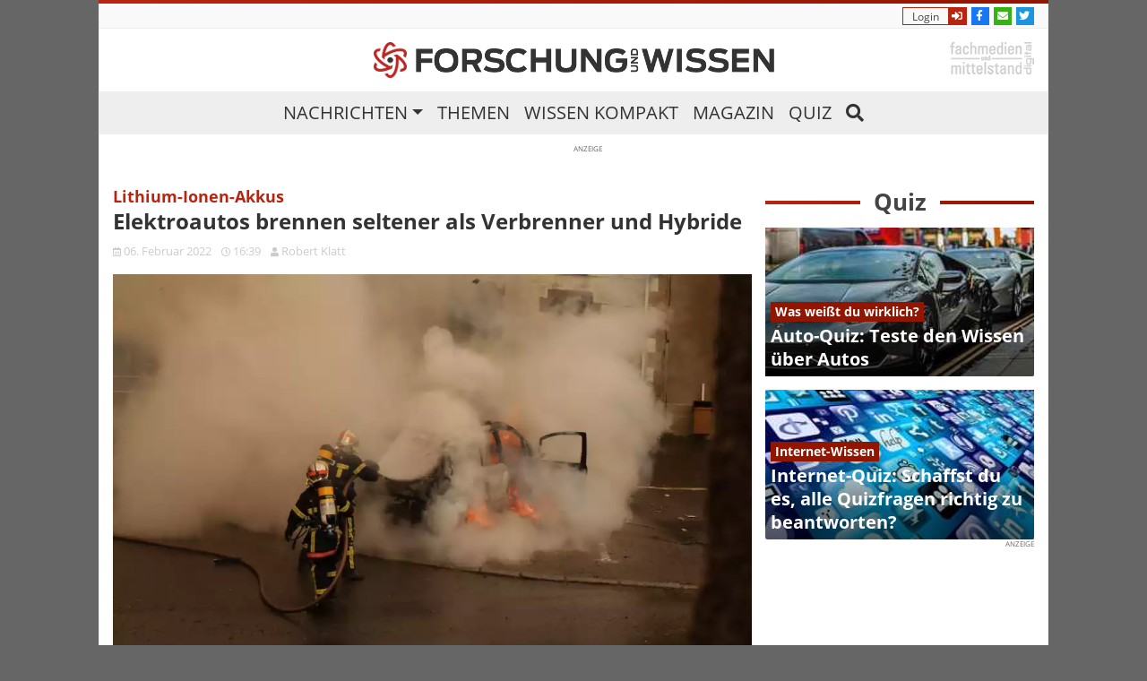

--- FILE ---
content_type: text/html; charset=UTF-8
request_url: https://www.forschung-und-wissen.de/nachrichten/technik/elektroautos-brennen-seltener-als-verbrenner-und-hybride-13375860
body_size: 9609
content:
<!DOCTYPE html>
<html lang="de">
<head>
		
	<title>Elektroautos brennen seltener als Verbrenner und Hybride </title>
	<meta name="robots" content="index,follow">
	<meta name="description" content="Laut Daten aus den U.S.A. kommt es bei Autos mit Verbrennungsmotor deutlich häufiger zu Bränden als bei Elektroautos.">
	<meta name="keywords" content="brand, feuer, elektroauto, akku, hybrid">
	<meta name="page-type" content="Blog">
	<link rel="canonical" href="https://www.forschung-und-wissen.de/nachrichten/technik/elektroautos-brennen-seltener-als-verbrenner-und-hybride-13375860">
	
	<meta charset="UTF-8">
	<meta id="viewport" name="viewport" content="width=device-width, user-scalable=no, initial-scale=1.0, maximum-scale=1.0, minimum-scale=1.0">
	<meta http-equiv="X-UA-Compatible" content="ie=edge">
	<link rel="apple-touch-icon" sizes="180x180" href="/images/icons/apple-touch-icon.png">
	<link rel="icon" type="image/png" sizes="32x32" href="/images/icons/favicon-32x32.png">
	<link rel="icon" type="image/png" sizes="16x16" href="/images/icons/favicon-16x16.png">
	<link rel="manifest" href="/images/icons/manifest.json">
	<link rel="mask-icon" href="/images/icons/safari-pinned-tab.svg" color="#0e9ed9">
	<link rel="shortcut icon" href="/images/icons/favicon.ico">
	<meta name="apple-mobile-web-app-title" content="Forschung und Wissen">
	<meta name="application-name" content="Forschung und Wissen">
	<meta name="msapplication-config" content="/images/icons/browserconfig.xml">
	<meta name="theme-color" content="#ffffff">
	<meta name="referrer" content="origin-when-cross-origin" />
	<link rel="pingback" href="https://www.forschung-und-wissen.de/xmlrpc.php">
	<script>
		document.addEventListener("DOMContentLoaded", function(event) {
			let links = document.getElementsByTagName("link");
      for(let i in links) {
      	if (links[i].rel == "preload" && links[i].as == "style") {
      		links[i].rel = "stylesheet";
      	}
      }
    });
	</script>
	<style>#mobile-indicator {height:0;display: none;}@media (max-width: 850px) {#mobile-indicator {display: block;}}</style><script type="text/javascript">
	    !function () { var e = function () { var e, t = "__tcfapiLocator", a = [], n = window; for (; n;) { try { if (n.frames[t]) { e = n; break } } catch (e) { } if (n === window.top) break; n = n.parent } e || (!function e() { var a = n.document, r = !!n.frames[t]; if (!r) if (a.body) { var i = a.createElement("iframe"); i.style.cssText = "display:none", i.name = t, a.body.appendChild(i) } else setTimeout(e, 5); return !r }(), n.__tcfapi = function () { for (var e, t = arguments.length, n = new Array(t), r = 0; r < t; r++)n[r] = arguments[r]; if (!n.length) return a; if ("setGdprApplies" === n[0]) n.length > 3 && 2 === parseInt(n[1], 10) && "boolean" == typeof n[3] && (e = n[3], "function" == typeof n[2] && n[2]("set", !0)); else if ("ping" === n[0]) { var i = { gdprApplies: e, cmpLoaded: !1, cmpStatus: "stub" }; "function" == typeof n[2] && n[2](i) } else a.push(n) }, n.addEventListener("message", (function (e) { var t = "string" == typeof e.data, a = {}; try { a = t ? JSON.parse(e.data) : e.data } catch (e) { } var n = a.__tcfapiCall; n && window.__tcfapi(n.command, n.version, (function (a, r) { var i = { __tcfapiReturn: { returnValue: a, success: r, callId: n.callId } }; t && (i = JSON.stringify(i)), e.source.postMessage(i, "*") }), n.parameter) }), !1)) }; "undefined" != typeof module ? module.exports = e : e() }();
	</script>
		<script>
	      window._sp_ = {
	          config: {
	              accountId: 692,
	              wrapperAPIOrigin: "https://wrapper-api.sp-prod.net/tcfv2",
	              mmsDomain: "https://consent.iqdigital.de"
	          }
	      }
	  </script>
	  <script src="https://gdpr-tcfv2.sp-prod.net/wrapperMessagingWithoutDetection.js"></script>
	
	<meta name="robots" content="max-image-preview:large">
	<meta property="og:title" content="Elektroautos brennen seltener als Verbrenner und Hybride " />
	<meta property="og:type" content="article" />
	<meta property="og:url" content="https://www.forschung-und-wissen.de/nachrichten/technik/elektroautos-brennen-seltener-als-verbrenner-und-hybride-13375860" /><meta property="og:description" content="Laut Daten aus den U.S.A. kommt es bei Autos mit Verbrennungsmotor deutlich häufiger zu Bränden als bei Elektroautos." /><meta property="fb:app_id" content="1972190063021626" />
	<meta property="og:image" content="https://www.forschung-und-wissen.de/bilder/technik/Artikelbild/2022-02/autobrand.png">
	<meta property="og:image:width" content="830" /> 
	<meta property="og:image:height" content="460" />
	<script type="application/ld+json">
	[{"@context":"http:\/\/schema.org","@type":"NewsArticle","articleSection":"Technik","author":{"@type":"Person","name":"Robert Klatt"},"dateCreated":"2022-02-06T16:39:00+01:00","dateModified":"2022-02-06T16:40:05+01:00","datePublished":"2022-02-06T16:39:00+01:00","headline":"Elektroautos brennen seltener als Verbrenner und Hybride ","isAccessibleForFree":true,"keywords":["brand","feuer","elektroauto","akku","hybrid"],"mainEntityOfPage":"https:\/\/www.forschung-und-wissen.de\/nachrichten\/technik\/elektroautos-brennen-seltener-als-verbrenner-und-hybride-13375860","name":5860,"publisher":{"@type":"Organization","logo":{"@type":"ImageObject","url":"https:\/\/www.forschung-und-wissen.de\/images\/fuw-text.png"},"name":"Forschung und Wissen"},"url":"https:\/\/www.forschung-und-wissen.de\/nachrichten\/technik\/elektroautos-brennen-seltener-als-verbrenner-und-hybride-13375860","image":["https:\/\/www.forschung-und-wissen.de","https:\/\/www.forschung-und-wissen.de","https:\/\/www.forschung-und-wissen.de","https:\/\/www.forschung-und-wissen.de","https:\/\/www.forschung-und-wissen.de","https:\/\/www.forschung-und-wissen.de"],"thumbnailUrl":["https:\/\/www.forschung-und-wissen.de","https:\/\/www.forschung-und-wissen.de"]}]
	</script>
	<link rel="stylesheet" href="/css/main.min.css?1685954239">

	
	
	<script>
 (function () {
    window.AdController = {

      i: null,  // page info
      q: [],    // render queue
      f: false, // is finalized
      s: false, // is staged
      n: false, // is initialized
      r: null,  // ready function
      c: [],    // command queue

      setPageInfo: function (i)
      {
          window.AdController.i = i;
      },
      stage: function ()
      {
          window.AdController.s = true;
      },
      initialize: function ()
      {
          window.AdController.n = true;
      },
      render: function (n, c)
      {
           window.AdController.q.push([n, c]);
      },
      finalize: function ()
      {
          window.AdController.f = true;
      },
      ready: function (callback)
      {
          window.AdController.r = callback;
      },
      startLoadCycle: function()
      {
          window.AdController.c.push(['startLoadCycle']);
      },
      reload: function(p, t)
      {
          window.AdController.c.push(['reload', p, t]);
      },
      reinitialize: function(i)
      {
          window.AdController.c.push(['reinitialize', i]);
      }
  };
})();      
</script>
<script type="text/javascript">
var ww = ( window.innerWidth < window.screen.width ) ? window.innerWidth : window.screen.width; //get proper width
var handleAddon = (ww <= 767 ? '_small' : (ww <= 1439 ? '_tablet' : ''));
var isMobile = (ww <= 767);
var isTablet = (ww <= 1439);
if (typeof AdController != 'undefined') {
	cms = {
		$handle: "artikel"+handleAddon,
		$autoSizeFrames: true,
		level2:"technik",
		level3:"",
		keywords:"",
		tma:""
	};
}
</script>
<script>
    if (!AdController._initialized) {
        AdController.setPageInfo(cms);
        try {
            AdController.stage();
        } catch (e) {}
        AdController.initialize();
    } else {
        (function checkDOMReadyState(c) {
            try {
                if (AdController.getRenderController().isReady()) {
                    AdController.reinitialize(cms);
                }
            } catch (e) {
                if (c < 50) {
                    c++;
                    setTimeout(function() {
                        checkDOMReadyState(c);
                    }, 100);
                }
            }
        })(0);
    }
</script>
<script>
	function IQSLoader(url) {
		var script = document.createElement("script")
			script.type = "text/javascript";
			script.src = url;
		
		document.getElementsByTagName("head")[0].appendChild(script);
	}
		
	var iqd_mode = (function() {
		var dm = window.location.href.toLowerCase();
		return (dm.indexOf('iqdeployment=') > 1) ? dm.split('iqdeployment=')[1].split('&')[0] : 'live';
	})();
	
	IQSLoader("https://s3.eu-central-1.amazonaws.com/prod.iqdcontroller.iqdigital/cdn_forschung_async/" + iqd_mode + "/iqadcontroller.js.gz" );  
</script>
<!-- Global site tag (gtag.js) - Google Analytics -->
<script async src="https://www.googletagmanager.com/gtag/js?id=G-S2HT31322W"></script>
<script>
  window.dataLayer = window.dataLayer || [];
  function gtag(){dataLayer.push(arguments);}
  gtag('js', new Date());

  gtag('config', 'G-S2HT31322W');
</script></head>
<body class="articlepage">
	<div class="mobilePadding"></div>
<div id="iqd_mainAd">
	<div id="iqd_align_Ad">
		<div id="iqd_topAd">
			<div class="iqadtile" id="iqadtileOOP"><script>if(window.AdController) AdController.render('iqadtileOOP');</script></div>
			<div class="iqadtile1desktop">
				<script>
				if(typeof AdController!=='undefined'){
					if (!isMobile) {
						let elem = document.querySelector('.iqadtile1desktop')
						elem.id = 'iqadtile1';
						AdController.render('iqadtile1','iqadtile1');
					}
				}
				</script>
			</div>
			<div id="iqd_leftAd">
				<div class="iqadtile20desktop">
					<script>
					if(typeof AdController!=='undefined'){
						if (!isMobile) {
							let elem = document.querySelector('.iqadtile20desktop')
							elem.id = 'iqadtile20';
							AdController.render('iqadtile20','iqadtile20');
						}
					}
					</script>
				</div>
			</div>
			<div id="iqd_rightAd">
				<div class="iqadtile2desktop">
					<script>
					if(typeof AdController!=='undefined'){
						if (!isMobile) {
							let elem = document.querySelector('.iqadtile2desktop')
							elem.id = 'iqadtile2';
							AdController.render('iqadtile2','iqadtile2');
						}
					}
					</script>
				</div>
			</div>
		</div>
	</div>
</div><header>
	<div class="container logobar">
		<div class="top-stripe"></div>
		<div class="top-links d-none d-md-block">
			<div class="row justify-content-end slideicons">
				<!-- NOCACHE -->
								<a class="col-auto iconbox showLogin show" tabindex="" rel="nofollow">
					<span class="text">Login</span>
					<span class="icon"><i class="fas fa-sign-in-alt"></i></span>
				</a>
				<div class="login-popdown d-none">
				  <div class="card card-body">
				    <form class="row loginForm" action="/action/user/login" method="POST">
	<div class="form-group col-12">
	<label>Benutzername</label>
	<div class="input-group">
		
		<input class="form-control" name="username" type="text">
		
	</div>
</div>
<div class="form-group col-12">
	<label>Passwort</label>
	<div class="input-group">
		
		<input class="form-control" name="password" type="password">
		
	</div>
</div>
<div class="form-group col-6 switch switch-sm">
  <input class="form-control" id="rm_switch" value="1" name="rememberMe" type="checkbox">
  <label for="rm_switch">Eingeloggt bleiben</label>
</div><div class="col-6 text-right"><a class="text-muted" href="/passwort-vergessen">Passwort vergessen</a></div><div class="col-6">
	<button class="btn btn-primary" type="button" name="login">
		Einloggen
	</button>
</div><div class="col-6 text-right"><a href="/registrierung">Registrieren</a></div>
</form>				  </div>
				</div>
								<a href="https://de-de.facebook.com/forschungundwissen/" class="col-auto iconbox facebook" title="Folge uns auf Facebook" target="_blank" rel="nofollow">
					<span class="text">Jetzt Fan werden</span>
					<span class="icon"><i class="fab fa-facebook-f"></i></span>
				</a>
				<a class="col-auto iconbox newsletter newsletter-follow">
					<span class="text">Newsletter abonieren</span>
					<span class="icon"><i class="fas fa-envelope"></i></span>
				</a>
				<a href="https://twitter.com/forschungwissen" class="col-auto iconbox twitter" title="Folge uns auf Twitter" target="_blank" rel="nofollow">
					<span class="text">Folge uns auf Twitter</span>
					<span class="icon"><i class="fab fa-twitter"></i></span>
				</a>
			</div>
			<!-- /NOCACHE -->
		</div>
		<div id="navscroll">
			<div class="topmenu">
				<div class="logo">
					<a href="/" title="Forschung und Wissen" class="logo-link">
						<img src="/images/fuw-icon.png" alt="Forschung und Wissen Logo" class="logo-icon">
		        <img src="/images/fuw-text.png" alt="Forschung und Wissen" class="logo-text scrollhide">
					</a>
				</div>
				<div class="topright">
					<button class="navbar-toggler d-md-none" type="button">
						<i class="fas fa-bars"></i>
					</button>
					<div class="d-none d-md-block">
				    <a href="http://www.fum-digital.de" title="Fachmedien und Mittelstand digital" target="_blank" rel="nofollow">
				    	<img target="_blank" rel="nofollow" src="/images/fachmedien_und_mittelstand.png" alt="Fachmedien und Mittelstand" class="fum-logo">
				    </a>
				  </div>
				</div>
				<div class="mainmenu">
					<nav class="navbar navbar-expand navbar-light">
						<div class="collapse navbar-collapse" id="main-navbar">
							<ul class="navbar-nav">
								<li class="nav-item dropdown">
									<a href="/" class="nav-link dropdown-toggle" title="Nachrichten" id="navbarDropdown1" data-target="#" data-toggle="dropdown">Nachrichten</a>
				          <ul class="dropdown-menu dropdown-menu-right w100p">
				          					            <li><a class="dropdown-item" href="https://www.forschung-und-wissen.de/nachrichten/archaeologie/" title="Archäologie">Archäologie</a></li>
				          					            <li><a class="dropdown-item" href="https://www.forschung-und-wissen.de/nachrichten/astronomie/" title="Astronomie">Astronomie</a></li>
				          					            <li><a class="dropdown-item" href="https://www.forschung-und-wissen.de/nachrichten/biologie/" title="Biologie">Biologie</a></li>
				          					            <li><a class="dropdown-item" href="https://www.forschung-und-wissen.de/nachrichten/chemie/" title="Chemie">Chemie</a></li>
				          					            <li><a class="dropdown-item" href="https://www.forschung-und-wissen.de/nachrichten/geologie/" title="Geologie">Geologie</a></li>
				          					            <li><a class="dropdown-item" href="https://www.forschung-und-wissen.de/nachrichten/medizin/" title="Medizin">Medizin</a></li>
				          					            <li><a class="dropdown-item" href="https://www.forschung-und-wissen.de/nachrichten/oekonomie/" title="Ökonomie">Ökonomie</a></li>
				          					            <li><a class="dropdown-item" href="https://www.forschung-und-wissen.de/nachrichten/physik/" title="Physik">Physik</a></li>
				          					            <li><a class="dropdown-item" href="https://www.forschung-und-wissen.de/nachrichten/psychologie/" title="Psychologie">Psychologie</a></li>
				          					            <li><a class="dropdown-item" href="https://www.forschung-und-wissen.de/nachrichten/technik/" title="Technik">Technik</a></li>
				          					            <li><a class="dropdown-item" href="https://www.forschung-und-wissen.de/nachrichten/umwelt/" title="Umwelt">Umwelt</a></li>
				          					          </ul>
								</li>
								<li class="nav-item"><a href="/thema/" class="nav-link" title="Themen">Themen</a></li>
								<li class="nav-item"><a href="/wissen-kompakt/" class="nav-link" title="Wissen kompakt">Wissen kompakt</a></li>
								<li class="nav-item"><a href="/magazin/" class="nav-link" title="Magazin">Magazin</a></li>
								<li class="nav-item"><a href="/quiz/" class="nav-link" title="Quiz">Quiz</a></li>
								<li class="nav-item searchbutton"><a href="#search" data-toggle="collapse" class="nav-link"><i class="fas fa-search"></i></a></li>
							</ul>
							<div class="d-md-none m-4">
								<h3>Login</h3>
								<form class="row smallLoginForm" action="/action/user/login" method="POST">
	<div class="form-group col-6">
	<label>Benutzername</label>
	<div class="input-group">
		
		<input class="form-control" name="username" type="text">
		
	</div>
</div>
<div class="form-group col-6">
	<label>Passwort</label>
	<div class="input-group">
		
		<input class="form-control" name="password" type="password">
		
	</div>
</div>
<div class="form-group col-12 switch switch-sm">
  <input class="form-control" id="srm_switch" value="1" name="rememberMe" type="checkbox">
  <label for="srm_switch">Eingeloggt bleiben</label>
</div><div class="col-12 col-sm-3 mb-3 mb-sm-0">
	<button class="btn btn-primary" type="button" name="login">
		Einloggen
	</button>
</div><div class="col-auto col-sm-3 text-sm-center"><a href="/registrierung">Registrieren</a></div><div class="col text-right"><a href="/passwort-vergessen">Passwort vergessen</a></div>
</form>							</div>
							<div class="scrollingmenu mr-2">
								<div class="row justify-content-end slideicons">
																		<a class="col-auto iconbox showLogin show" tabindex="" rel="nofollow">
										<span class="text">Login</span>
										<span class="icon"><i class="fas fa-sign-in-alt"></i></span>
									</a>
									<div class="login-popdown d-none">
									  <div class="card card-body">
									    <form class="row loginForm" action="/action/user/login" method="POST">
	<div class="form-group col-12">
	<label>Benutzername</label>
	<div class="input-group">
		
		<input class="form-control" name="username" type="text">
		
	</div>
</div>
<div class="form-group col-12">
	<label>Passwort</label>
	<div class="input-group">
		
		<input class="form-control" name="password" type="password">
		
	</div>
</div>
<div class="form-group col-6 switch switch-sm">
  <input class="form-control" id="rm_switch" value="1" name="rememberMe" type="checkbox">
  <label for="rm_switch">Eingeloggt bleiben</label>
</div><div class="col-6 text-right"><a class="text-muted" href="/passwort-vergessen">Passwort vergessen</a></div><div class="col-6">
	<button class="btn btn-primary" type="button" name="login">
		Einloggen
	</button>
</div><div class="col-6 text-right"><a href="/registrierung">Registrieren</a></div>
</form>									  </div>
									</div>
																		<a href="https://de-de.facebook.com/forschungundwissen/" class="col-auto iconbox facebook" title="Folge uns auf Facebook" target="_blank" rel="nofollow">
										<span class="text">Jetzt Fan werden</span>
										<span class="icon"><i class="fab fa-facebook-f"></i></span>
									</a>
									<a class="col-auto iconbox newsletter newsletter-follow">
										<span class="text">Newsletter abonieren</span>
										<span class="icon"><i class="fas fa-envelope"></i></span>
									</a>
									<a href="https://twitter.com/forschungwissen" class="col-auto iconbox twitter" title="Folge uns auf Twitter" target="_blank" rel="nofollow">
										<span class="text">Folge uns auf Twitter</span>
										<span class="icon"><i class="fab fa-twitter"></i></span>
									</a>
								</div>
							</div>
						</div>
					</nav>
					<div id="search" class="collapse">
						<form action="/suche/" method="post">
							<div class="content-light">
								<div class="typeahead__container">
					        <div class="typeahead__field">
				            <span class="typeahead__query">
				              <input class="js-typeahead"
				                     name="search"
				                     type="search"
				                     autocomplete="off">
				            </span>
				            <span class="typeahead__button">
				              <button class="btn btn-primary" type="submit">
				                <i class="fas fa-search"></i>
				              </button>
				            </span>
					        </div>
					      </div>
					    </div>
						</form>
					</div>
				</div>
			</div>
		</div>
	</div>
	<div class="container">
	<!-- NOCACHE -->
	<div class="d-flex justify-content-center pt-3">
<div class="iqadtile3-desktop">
<script type="text/javascript">
if (typeof AdController !== 'undefined' && !isMobile) {
            AdController.render('iqadtile3');
            document.querySelector('.iqadtile3-desktop').id = 'iqadtile3';
        }
</script>
</div>
</div>	<!-- /NOCACHE -->
	</div>
	</header>	<main class="container article-full">
		<!-- NOCACHE -->
				<!-- /NOCACHE -->

		<div class="row">
			<div class="col-12 col-md max-w-m300 pr-md-0">
				<div class="row">
					<div class="col-12">
						<h4 class="text-info mb-0">Lithium-Ionen-Akkus</h4>
						<h1>Elektroautos brennen seltener als Verbrenner und Hybride </h1>
						<p class="timeinfo">
													<span style="white-space: nowrap; margin-right:.5rem;"><time datetime="2022-02-06T16:39:00+01:00"><i class="far fa-calendar-alt"></i>&nbsp;06. Februar 2022 <i class="far fa-clock ml-2"></i> 16:39</time></span>
							<span style="white-space: nowrap; margin-right:.5rem;"><i class="fas fa-user"></i>&nbsp;Robert Klatt</span>
																			</p>
					</div>
					<div class="col-12">
								        
		        						</div>
						<div class="col-12">
							<div class="article-image-container">
								<a href="/nachrichten/technik/elektroautos-brennen-seltener-als-verbrenner-und-hybride-13375860/bild" title="Autobrand">
									<picture>
<source srcset="/bilder/technik/Magazin-Gross/2022-02/autobrand.webp 990w, /bilder/technik/Artikelbild/2022-02/autobrand.webp 830w, /bilder/technik/Uebersicht-Gross/2022-02/autobrand.webp 314w, /bilder/technik/Uebersicht-Mittel/2022-02/autobrand.webp 532w, /bilder/technik/Uebersicht-Klein/2022-02/autobrand.webp 134w, /bilder/technik/Mobile-Quartersize/2022-02/autobrand.webp 283w" sizes="(max-width: 850px) 100vw, 860px" type="image/webp" />
<img class="article-image" src="/bilder/technik/Magazin-Gross/2022-02/autobrand.png" srcset="/bilder/technik/Magazin-Gross/2022-02/autobrand.png 990w, /bilder/technik/Artikelbild/2022-02/autobrand.png 830w, /bilder/technik/Uebersicht-Gross/2022-02/autobrand.png 314w, /bilder/technik/Uebersicht-Mittel/2022-02/autobrand.png 532w, /bilder/technik/Uebersicht-Klein/2022-02/autobrand.png 134w, /bilder/technik/Mobile-Quartersize/2022-02/autobrand.png 283w" sizes="(max-width: 850px) 100vw, 860px" alt="Autobrand" />

</picture>								</a>
							</div>
						</div>
						<div class="col-12 pt-2 subtext">
							<span>Autobrand</span>
							<span class="copyright">
								)<span class="media_src">moc.hsalpsnu</span><span class="media_creator">raB ladnewG</span>(Foto: ©&nbsp;
							</span>
						</div>
												<div class="col-12">
																		<p><strong>Laut Daten aus den U.S.A. kommt es bei Autos mit Verbrennungsmotor deutlich häufiger zu Bränden als bei Elektroautos.</strong></p>
						<!-- NOCACHE -->
						<div class="iqd_p1">
	<div class="iqadtile1mob">
		<script type="text/javascript">
		if (typeof AdController !== 'undefined') {
					if (isMobile) {
					  let elem = document.querySelector('.iqadtile1mob')
						elem.id = 'iqadtile1';
						AdController.render('iqadtile1');
					}
				}
		</script>
	</div>
</div>						<!-- /NOCACHE -->
								        
						<p><strong>Seattle (U.S.A.). </strong>In den letzten Jahren standen vor allem <a href="https://www.forschung-und-wissen.de/thema/elektroauto/">Elektroauto</a>-Brände im Fokus der Medien. Es kommt aber auch bei Verbrennern und Hybriden zu Autobränden mit hohen Schäden, Verletzten und Todesopfern. Der Versicherungsdienstleister <a href="https://www.autoinsuranceez.com/gas-vs-electric-car-fires/" target="_blank">AutoInsuranceEZ</a> hat deshalb anhand von Daten der US-Verkehrsbehörden National Highway Traffic Safety Administration (NHTSA) und National Transportation Safety Board (NTSB) analysiert, bei welcher Antriebstechnologie es häufiger zu Autobränden kommt. Berücksichtigt wurden Daten des Jahres 2021.</p>
									<!-- NOCACHE -->
																		<!-- /NOCACHE -->
								<p>Laut den Ergebnissen brennen Elektroautos seltener als <a href="https://www.forschung-und-wissen.de/thema/auto/">Autos</a> mit Verbrennungsmotor oder mit Hybridantrieb. In den U.S.A. waren von 100.000 verkauften Hybridautos 3.475 in Brände verwickelt. Bei Autos mit Verbrennungsmotor kam es pro 100.000 verkauften Fahrzeugen zu 1.530 Bränden und bei Elektroautos zu 25 Bränden.</p>
									<!-- NOCACHE -->
									<div class="d-flex justify-content-center float-sm-left" style="margin: 0 20px 0 0; min-width: 300px;">
	<div class="iqadtile4float">
		<script type="text/javascript">
				if (typeof AdController !== 'undefined') {
					if (!isMobile) {
					  let elem = document.querySelector('.iqadtile4float')
						elem.id = 'iqadtile4';
						AdController.render('iqadtile4');
					}
				}
			</script>
	</div>
</div>									<div class="iqd_p2">
	<div class="iqadtile3mob">
		<script type="text/javascript">
		if (typeof AdController !== 'undefined') {
					if (isMobile) {
					  let elem = document.querySelector('.iqadtile3mob')
						elem.id = 'iqadtile3';
						AdController.render('iqadtile3');
					}
				}
		</script>
	</div>
</div>									<!-- /NOCACHE -->
								<h2>Akkubrände sind schwer zu löschen</h2>
<p>Wie stark die jeweiligen Autotypen im Mittel gebrannt haben, hat die Studie nicht analysiert. Meist sind brennende Elektroautos nur sehr schwer zu löschen. Dies liegt primär an den großen Lithium-Ionen-Akkus. In einer Fachempfehlung zum Umgang mit Lithium-Ionen-Akkus, die der Deutsche Feuerwehr-Verband (DFV) und die Arbeitsgemeinschaft der Leiter der Berufsfeuerwehren in Deutschland (AGBF) heißt es dazu, dass die Feuer meist nur „Feuer unter Kontrolle“ erreichen kann. Bis das Feuer tatsächlich aus ist, kann es jedoch zu tage- bis wochenlangen chemischen Prozess kommen.</p>
<h2>Ungleichen Verteilung der Antriebsarten</h2>
<p>Aufgrund der ungleichen Verteilung der Antriebsarten ist die Gesamtzahl der Brände nicht relevant. In den U.S.A. kam es zu 199.533 Bränden bei Verbrennern, zu 16.051 Bränden bei Hybriden und zu 52 Bränden bei Elektroautos.</p>
								<!-- NOCACHE -->
																<div class="iqd_pcm">
	<div id="iqadtile99">
		<!-- begin ad tag (tile=99) -->
		<script type="text/javascript">
		if (typeof AdController !== 'undefined') { AdController.render('iqadtile99'); }
		</script>
		<!-- end ad tag -->
	</div>
</div>								<!-- /NOCACHE -->
								<h2>Fahrzeugrückrufe analysiert</h2>
<p>Im Rahmen der Studie untersuchte der Versicherungsdienstleister AutoInsuranceEZ außerdem die Fahrzeugrückrufe des Jahres 2020. Bei Verbrennern gab es in den U.S.A. Rückrufe aufgrund von Problemen mit Kurzschlüssen in der Elektrik und dem Antiblockiersystem (ABS) und wegen auslaufendem Kraftstoff. Elektroautos und Hybride wurden hingegen primär aufgrund von Problemen mit dem Akku in die Werkstatt beordert.</p>					</div>
				</div>
			</div>
			<div class="d-none d-md-block col-md w-300 sidebar">
				<!-- NOCACHE -->
                <!-- /NOCACHE -->
        <div class="sidebarScrollToFixed">
				<div class="sidebar-header">
							<strong>Quiz</strong>
						</div><div class="quiz ">
			<a class="image" href="/quiz/quiz-training/autos" title="Auto-Quiz: Teste den Wissen über Autos"><picture>
<img class="" src="/bilder/quiz/Magazin-Gross/2020-01/auto-quiz.jpg" srcset="/bilder/quiz/Magazin-Gross/2020-01/auto-quiz.jpg 990w, /bilder/quiz/Artikelbild/2020-01/auto-quiz.jpg 830w, /bilder/quiz/Uebersicht-Gross/2020-01/auto-quiz.jpg 314w, /bilder/quiz/Uebersicht-Mittel/2020-01/auto-quiz.jpg 532w, /bilder/quiz/Uebersicht-Klein/2020-01/auto-quiz.jpg 134w, /bilder/quiz/Mobile-Fullsize/2020-01/auto-quiz.jpg 576w, /bilder/quiz/Mobile-Halfheight/2020-01/auto-quiz.jpg 576w, /bilder/quiz/Mobile-Quartersize/2020-01/auto-quiz.jpg 283w" sizes="(max-width: 850px) 50vw, 200px" alt="Auto Quiz">

</picture></a>

			<article class="headlines">
				<div class="subheadline">
					<a href="/quiz/quiz-training/autos" title="Auto-Quiz: Teste den Wissen über Autos">
						Was weißt du wirklich?
					</a>
				</div>
				<h3 class="headline">
					<a href="/quiz/quiz-training/autos" title="Auto-Quiz: Teste den Wissen über Autos">
						Auto-Quiz: Teste den Wissen über Autos
					</a>
				</h3>
			</article>
		</div><div class="quiz ">
			<a class="image" href="/quiz/quiz-training/internet" title="Internet-Quiz: Schaffst du es, alle Quizfragen richtig zu beantworten?"><picture>
<img class="" src="/bilder/quiz/Magazin-Gross/2020-01/internet-quiz.jpg" srcset="/bilder/quiz/Magazin-Gross/2020-01/internet-quiz.jpg 990w, /bilder/quiz/Artikelbild/2020-01/internet-quiz.jpg 830w, /bilder/quiz/Uebersicht-Gross/2020-01/internet-quiz.jpg 314w, /bilder/quiz/Uebersicht-Mittel/2020-01/internet-quiz.jpg 532w, /bilder/quiz/Uebersicht-Klein/2020-01/internet-quiz.jpg 134w, /bilder/quiz/Mobile-Fullsize/2020-01/internet-quiz.jpg 576w, /bilder/quiz/Mobile-Halfheight/2020-01/internet-quiz.jpg 576w, /bilder/quiz/Mobile-Quartersize/2020-01/internet-quiz.jpg 283w" sizes="(max-width: 850px) 50vw, 200px" alt="Internet Quiz">

</picture></a>

			<article class="headlines">
				<div class="subheadline">
					<a href="/quiz/quiz-training/internet" title="Internet-Quiz: Schaffst du es, alle Quizfragen richtig zu beantworten?">
						Internet-Wissen
					</a>
				</div>
				<h3 class="headline">
					<a href="/quiz/quiz-training/internet" title="Internet-Quiz: Schaffst du es, alle Quizfragen richtig zu beantworten?">
						Internet-Quiz: Schaffst du es, alle Quizfragen richtig zu beantworten?
					</a>
				</h3>
			</article>
		</div>				<!-- NOCACHE -->
								<div class="d-flex justify-content-center">
	<div class="iqadtile8d">
		<script type="text/javascript">
			if (typeof AdController !== 'undefined') {
				if (!isMobile) {
				  let elem = document.querySelector('.iqadtile8d')
					elem.id = 'iqadtile8';
					AdController.render('iqadtile8');
				}
			}
		</script>
	</div>
</div>				<!-- /NOCACHE -->
				</div>
			</div>
		</div>
		<div class="row pb-4">
			<div class="col-12 col-md max-w-m300 pr-md-0 socialbar-fixed">
				<div class="social-bar">
	<ul class="rrssb-buttons justify-content-end">
		<li class="rrssb-facebook">
			<a href="http://www.facebook.com/sharer.php?u=https%3A%2F%2Fwww.forschung-und-wissen.de%2Fnachrichten%2Ftechnik%2Felektroautos-brennen-seltener-als-verbrenner-und-hybride-13375860" class="popup noexternal">
				<span class="d-flex justify-content-between">
					<span class="rrssb-icon">
						<i class="fab fa-facebook-f" aria-hidden="true"></i>
					</span>
				</span>
			</a>
		</li>
		<li class="rrssb-email icon-only">
      <!-- Replace subject with your message using URL Endocding: http://meyerweb.com/eric/tools/dencoder/ -->
      <a href="mailto:?Subject=Interessanter%20Artikel%20auf%20forschung-und-wissen.de&body=https://www.forschung-und-wissen.de/nachrichten/technik/elektroautos-brennen-seltener-als-verbrenner-und-hybride-13375860" rel="nofollow" class="noexternal" title="email">
        <span class="rrssb-icon">
        	<i class="fas fa-envelope" aria-hidden="true"></i>
        </span>
        <span class="rrssb-text">email</span>
      </a>
    </li>
    <li class="rrssb-twitter icon-only">
			<a href="https://twitter.com/intent/tweet?text=https://www.forschung-und-wissen.de/nachrichten/technik/elektroautos-brennen-seltener-als-verbrenner-und-hybride-13375860" rel="nofollow" class="popup noexternal" title="twittern">
				<span class="rrssb-icon">
					<i class="fab fa-twitter" aria-hidden="true"></i>
				</span>
				<span class="rrssb-text">twittern</span>
			</a>
		</li>
		<li class="rrssb-whatsapp icon-only d-md-none">
			<a href="whatsapp://send?text=https%3A%2F%2Fwww.forschung-und-wissen.de%2Fnachrichten%2Ftechnik%2Felektroautos-brennen-seltener-als-verbrenner-und-hybride-13375860" rel="nofollow" data-action="share/whatsapp/share" class="noexternal" title="senden">
				<span class="rrssb-icon">
					<i class="fab fa-whatsapp" aria-hidden="true"></i>
				</span>
				<span class="rrssb-text">senden</span>
			</a>
		</li>
	</ul>
</div>			</div>
			<div class="d-none d-md-block col-md w-300"></div>
		</div>
				<!-- NOCACHE -->
		<div class="d-flex justify-content-center">
	<div class="iqadtile5desktop">
		<script type="text/javascript">
			if (typeof AdController !== 'undefined') {
				if (!isMobile) {
				  let elem = document.querySelector('.iqadtile5desktop')
					elem.id = 'iqadtile5';
					AdController.render('iqadtile5');
				}
			}
		</script>
	</div>
</div>		<div class="iqd_p3">
	<div class="iqadtile4mob">
		<script type="text/javascript">
				if (typeof AdController !== 'undefined') {
					if ( isMobile) {
					  let elem = document.querySelector('.iqadtile4mob')
						elem.id = 'iqadtile4';
						AdController.render('iqadtile4');
					}
				}
			</script>
	</div>
</div>		<!-- /NOCACHE -->
  </main>
  <div class="container">
  	<div class="content-light px-0 pb-0">
  		<div class="category category-center category-header" style="padding-left: 2rem; padding-right: 2rem;">
  			<strong class="header-text" style="font-size: 1.65rem">Spannend &amp; Interessant</strong>
  		</div>
			<div class="iqadtile33desktop">
<script>
	if(typeof AdController!=='undefined'){
		if (!isMobile) {
			let elem = document.querySelector('.iqadtile33desktop')
			elem.id = 'iqadtile33';
			AdController.render('iqadtile33','iqadtile33');
		}
	}
</script>
</div>
<div class="iqadtile33mob">
<script type="text/javascript">
	if (typeof AdController !== 'undefined') {
		if (isMobile) {
			let elem = document.querySelector('.iqadtile33mob')
             elem.id = 'iqadtile33';
			AdController.render('iqadtile33');
		}
	}
</script>
</div>  	</div>
  </div>
	<footer class="container pt-4">
	<!-- NOCACHE -->
		<div class="iqd_p4">
	<div class="iqadtile816">
		<script type="text/javascript">
				if (typeof AdController !== 'undefined') {
					if (!isMobile) {
					  let elem = document.querySelector('.iqadtile816')
						elem.id = 'iqadtile16';
						AdController.render('iqadtile16');
					}
					else {
					  let elem = document.querySelector('.iqadtile816')
						elem.id = 'iqadtile8';
						AdController.render('iqadtile8');
					}
				}
			</script>
	</div>
</div>	<!-- /NOCACHE -->

	<div class="tagbox">
		<div class="title">
			<span>Themen</span>
			<i class="fas fa-arrows-alt-h"></i>
		</div>
		<div class="btns">
						<a  href="/thema/a/" title="A" 
				class="small btn btn-sm btn-light">A</a>
						<a  href="/thema/b/" title="B" 
				class="small btn btn-sm btn-light">B</a>
						<a  href="/thema/c/" title="C" 
				class="small btn btn-sm btn-light">C</a>
						<a  href="/thema/d/" title="D" 
				class="small btn btn-sm btn-light">D</a>
						<a  href="/thema/e/" title="E" 
				class="small btn btn-sm btn-light">E</a>
						<a  href="/thema/f/" title="F" 
				class="small btn btn-sm btn-light">F</a>
						<a  href="/thema/g/" title="G" 
				class="small btn btn-sm btn-light">G</a>
						<a  href="/thema/h/" title="H" 
				class="small btn btn-sm btn-light">H</a>
						<a  href="/thema/i/" title="I" 
				class="small btn btn-sm btn-light">I</a>
						<a  href="/thema/j/" title="J" 
				class="small btn btn-sm btn-light">J</a>
						<a  href="/thema/k/" title="K" 
				class="small btn btn-sm btn-light">K</a>
						<a  href="/thema/l/" title="L" 
				class="small btn btn-sm btn-light">L</a>
						<a  href="/thema/m/" title="M" 
				class="small btn btn-sm btn-light">M</a>
						<a  href="/thema/n/" title="N" 
				class="small btn btn-sm btn-light">N</a>
						<a  href="/thema/o/" title="O" 
				class="small btn btn-sm btn-light">O</a>
						<a  href="/thema/p/" title="P" 
				class="small btn btn-sm btn-light">P</a>
						<a  href="/thema/q/" title="Q" 
				class="small btn btn-sm btn-light">Q</a>
						<a  href="/thema/r/" title="R" 
				class="small btn btn-sm btn-light">R</a>
						<a  href="/thema/s/" title="S" 
				class="small btn btn-sm btn-light">S</a>
						<a  href="/thema/t/" title="T" 
				class="small btn btn-sm btn-light">T</a>
						<a  href="/thema/u/" title="U" 
				class="small btn btn-sm btn-light">U</a>
						<a  href="/thema/v/" title="V" 
				class="small btn btn-sm btn-light">V</a>
						<a  href="/thema/w/" title="W" 
				class="small btn btn-sm btn-light">W</a>
						<a  title="X" 
				class="small btn btn-sm btn-light">X</a>
						<a  href="/thema/y/" title="Y" 
				class="small btn btn-sm btn-light">Y</a>
						<a  href="/thema/z/" title="Z" 
				class="small btn btn-sm btn-light">Z</a>
						<a  href="/thema/0/" title="0" 
				class="small btn btn-sm btn-light">0-9</a>
					</div>
	</div>
	<div class="content-light">
		<div class="row small">
			<div class="col-5 d-none d-md-block">
				<img src="/images/fuw-logo-footer.png" alt="fuw-logo-footer.png" width="100">
			</div>
			<div class="col">
				<ul class="list-unstyled">
					<li class="font-weight-bold pb-2">News</li>
					<li><a class="newsletter-follow" href="#" title="Newsletter">Newsletter</a></li>
					<li><a class="newsletter-unsubscribe" href="#" title="Newsletter abbestellen">Newsletter abbestellen</a></li>
					<li><a href="/feed.rss" title="Forschung und Wissen RSS-Feed" target="_blank">RSS-Feed</a></li>
					<li><a href="/" title="IT &amp; Technik Nachrichten">Nachrichten</a></li>
					<li><a href="/magazin/" title="IT &amp; Technik Magazin">Magazin</a></li>
				</ul>
			</div>
			<div class="col">
				<ul class="list-unstyled">
					<li class="font-weight-bold pb-2">Social Media</li>
					<li><a href="https://www.facebook.com/forschungundwissen/" title="Forschung und Wissen auf Facebook" rel="nofollow" target="_blank">Facebook</a></li>
					<li><a href="https://twitter.com/ForschungWissen" title="Forschung und Wissen auf Twitter" rel="nofollow" target="_blank">Twitter</a></li>
				</ul>
			</div>
			<div class="col">
				<ul class="list-unstyled">
					<li class="font-weight-bold pb-2">Rechtliches</li>
					<li><a href="/redaktionskontakt" title="Redaktion">Redaktion</a></li>
					<li><a href="/datenschutz" title="Datenschutz">Datenschutz</a></li>
					<!-- <li><a href="http://www.iqm.de/Nutzungsbasierte-Onlinewerbung" title="Nutzungsbasierte Onlinewerbung" target="_blank" rel="nofollow">Nutzungsbasierte Onlinewerbung</a></li> -->
					<li><a href="/impressum" title="Impressum">Impressum</a></li>
					<li><a href="/kontakt" title="Kontakt">Kontakt</a></li>
					<li><a href="#" onclick="window._sp_.loadPrivacyManagerModal(143098)">Datenschutzmanager</a></li>
				</ul>
			</div>
		</div>
	</div>
</footer>
<div id="mobile-indicator"></div>	<script src="/js/app.js?1607416151" type="text/javascript"></script>
	<script type="text/javascript">
				var slickSlidesToShow = 1;
			</script>
	<script src="/js/slick.js" type="text/javascript"></script>
	<script src="/js/article.js" type="text/javascript"></script>
	<div id="fb-root"></div>
<script async defer crossorigin="anonymous" src="https://connect.facebook.net/de_DE/sdk.js#xfbml=1&version=v3.2"></script>
<script type="text/javascript">
var IQDComplete = {	
    init: function () {	
          return true;	
    }	
}	
</script>	
<script>AdController.finalize();</script>
<style type="text/css" media="screen">
	.stop-scrolling {
		overflow: hidden;
		height: 100%;
	}
</style>
<script>
$(function() {
	// $("body").addClass("stop-scrolling");
	// // console.log("stop-scrolling");
	// setTimeout(function () {
	// 	$("body").removeClass("stop-scrolling");
	// 	// console.log("scroll all you want");
	// },2500);
});
</script>	<img class="vgwortpixel" alt="VGWortpixel" src="https://vg08.met.vgwort.de/na/9d64289e16214000b8a03ce7cc0585da">
		</body>
</html>